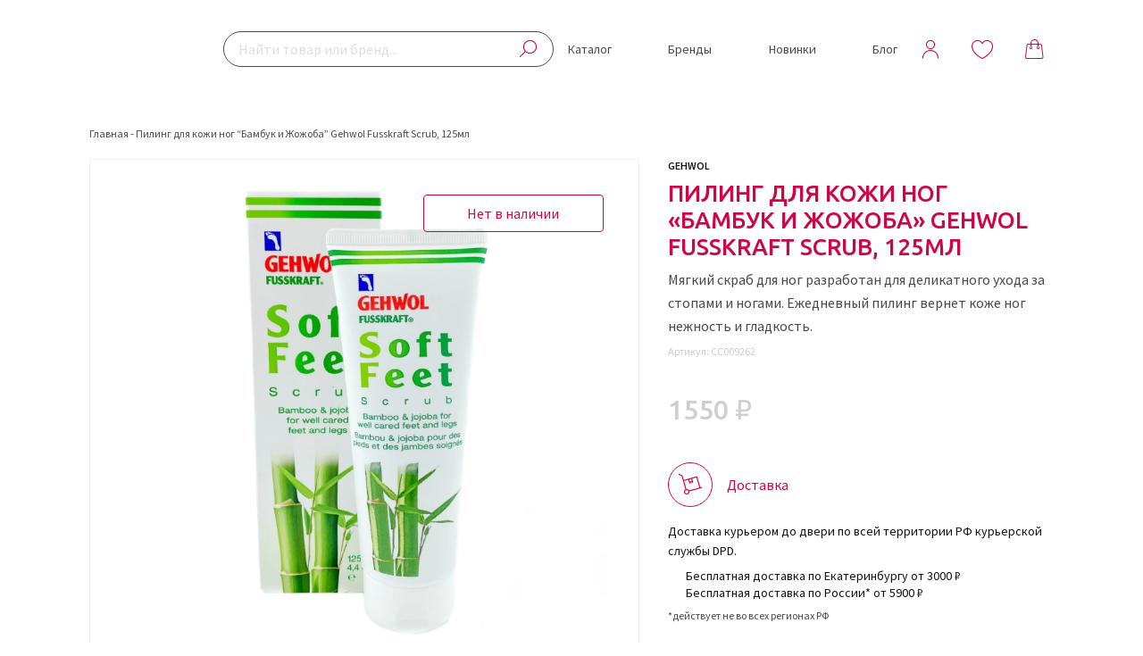

--- FILE ---
content_type: text/css
request_url: https://kudri-brovi.ru/wp-content/cache/autoptimize/css/autoptimize_8b3b3c312e8918c86a942b3d8d9942cb.css
body_size: 21474
content:
.nivo-lightbox-overlay{position:fixed;top:0;left:0;z-index:99998;width:100%;height:100%;overflow:hidden;visibility:hidden;opacity:0;-webkit-box-sizing:border-box;-moz-box-sizing:border-box;box-sizing:border-box}.nivo-lightbox-overlay.nivo-lightbox-open{visibility:visible;opacity:1}.nivo-lightbox-wrap{position:absolute;top:10%;bottom:10%;left:10%;right:10%}.nivo-lightbox-content{width:100%;height:100%}.nivo-lightbox-title-wrap{position:absolute;bottom:0;left:0;width:100%;z-index:99999;text-align:center}.nivo-lightbox-nav{display:none}.nivo-lightbox-prev{position:absolute;top:50%;left:0}.nivo-lightbox-next{position:absolute;top:50%;right:0}.nivo-lightbox-close{position:absolute;top:2%;right:2%}.nivo-lightbox-image{text-align:center}.nivo-lightbox-image img{max-width:100%;max-height:100%;width:auto;height:auto;vertical-align:middle}.nivo-lightbox-content iframe{width:100%;height:100%}.nivo-lightbox-inline,.nivo-lightbox-ajax{max-height:100%;overflow:auto;-webkit-box-sizing:border-box;-moz-box-sizing:border-box;box-sizing:border-box}.nivo-lightbox-error{display:table;text-align:center;width:100%;height:100%;color:#fff;text-shadow:0 1px 1px #000}.nivo-lightbox-error p{display:table-cell;vertical-align:middle}.nivo-lightbox-notouch .nivo-lightbox-effect-fade,.nivo-lightbox-notouch .nivo-lightbox-effect-fadeScale,.nivo-lightbox-notouch .nivo-lightbox-effect-slideLeft,.nivo-lightbox-notouch .nivo-lightbox-effect-slideRight,.nivo-lightbox-notouch .nivo-lightbox-effect-slideUp,.nivo-lightbox-notouch .nivo-lightbox-effect-slideDown,.nivo-lightbox-notouch .nivo-lightbox-effect-fall{-webkit-transition:all .2s ease-in-out;-moz-transition:all .2s ease-in-out;-ms-transition:all .2s ease-in-out;-o-transition:all .2s ease-in-out;transition:all .2s ease-in-out}.nivo-lightbox-effect-fadeScale .nivo-lightbox-wrap{-webkit-transition:all .3s;-moz-transition:all .3s;-ms-transition:all .3s;-o-transition:all .3s;transition:all .3s;-webkit-transform:scale(.7);-moz-transform:scale(.7);-ms-transform:scale(.7);transform:scale(.7)}.nivo-lightbox-effect-fadeScale.nivo-lightbox-open .nivo-lightbox-wrap{-webkit-transform:scale(1);-moz-transform:scale(1);-ms-transform:scale(1);transform:scale(1)}.nivo-lightbox-effect-slideLeft .nivo-lightbox-wrap,.nivo-lightbox-effect-slideRight .nivo-lightbox-wrap,.nivo-lightbox-effect-slideUp .nivo-lightbox-wrap,.nivo-lightbox-effect-slideDown .nivo-lightbox-wrap{-webkit-transition:all .3s cubic-bezier(.25,.5,.5,.9);-moz-transition:all .3s cubic-bezier(.25,.5,.5,.9);-ms-transition:all .3s cubic-bezier(.25,.5,.5,.9);-o-transition:all .3s cubic-bezier(.25,.5,.5,.9);transition:all .3s cubic-bezier(.25,.5,.5,.9)}.nivo-lightbox-effect-slideLeft .nivo-lightbox-wrap{-webkit-transform:translateX(-10%);-moz-transform:translateX(-10%);-ms-transform:translateX(-10%);transform:translateX(-10%)}.nivo-lightbox-effect-slideRight .nivo-lightbox-wrap{-webkit-transform:translateX(10%);-moz-transform:translateX(10%);-ms-transform:translateX(10%);transform:translateX(10%)}.nivo-lightbox-effect-slideLeft.nivo-lightbox-open .nivo-lightbox-wrap,.nivo-lightbox-effect-slideRight.nivo-lightbox-open .nivo-lightbox-wrap{-webkit-transform:translateX(0);-moz-transform:translateX(0);-ms-transform:translateX(0);transform:translateX(0)}.nivo-lightbox-effect-slideDown .nivo-lightbox-wrap{-webkit-transform:translateY(-10%);-moz-transform:translateY(-10%);-ms-transform:translateY(-10%);transform:translateY(-10%)}.nivo-lightbox-effect-slideUp .nivo-lightbox-wrap{-webkit-transform:translateY(10%);-moz-transform:translateY(10%);-ms-transform:translateY(10%);transform:translateY(10%)}.nivo-lightbox-effect-slideUp.nivo-lightbox-open .nivo-lightbox-wrap,.nivo-lightbox-effect-slideDown.nivo-lightbox-open .nivo-lightbox-wrap{-webkit-transform:translateY(0);-moz-transform:translateY(0);-ms-transform:translateY(0);transform:translateY(0)}.nivo-lightbox-body-effect-fall .nivo-lightbox-effect-fall{-webkit-perspective:1000px;-moz-perspective:1000px;perspective:1000px}.nivo-lightbox-effect-fall .nivo-lightbox-wrap{-webkit-transition:all .3s ease-out;-moz-transition:all .3s ease-out;-ms-transition:all .3s ease-out;-o-transition:all .3s ease-out;transition:all .3s ease-out;-webkit-transform:translateZ(300px);-moz-transform:translateZ(300px);-ms-transform:translateZ(300px);transform:translateZ(300px)}.nivo-lightbox-effect-fall.nivo-lightbox-open .nivo-lightbox-wrap{-webkit-transform:translateZ(0);-moz-transform:translateZ(0);-ms-transform:translateZ(0);transform:translateZ(0)}
.nivo-lightbox-theme-default.nivo-lightbox-overlay{background:#666;background:rgba(0,0,0,.6)}.nivo-lightbox-theme-default .nivo-lightbox-content.nivo-lightbox-loading{background:url(//kudri-brovi.ru/wp-content/plugins/responsive-lightbox-lite/assets/nivo-lightbox/themes/default/loading.gif) no-repeat 50% 50%}.nivo-lightbox-theme-default .nivo-lightbox-nav{top:10%;width:8%;height:80%;text-indent:-9999px;background-repeat:no-repeat;background-position:50% 50%;opacity:.5}.nivo-lightbox-theme-default .nivo-lightbox-nav:hover{opacity:1;background-color:rgba(0,0,0,.5)}.nivo-lightbox-theme-default .nivo-lightbox-prev{background-image:url([data-uri]);border-radius:0 3px 3px 0}.nivo-lightbox-theme-default .nivo-lightbox-next{background-image:url([data-uri]);border-radius:3px 0 0 3px}.nivo-lightbox-theme-default .nivo-lightbox-close{display:block;background:url([data-uri]) no-repeat 5px 5px;width:16px;height:16px;text-indent:-9999px;padding:5px;opacity:.5}.nivo-lightbox-theme-default .nivo-lightbox-close:hover{opacity:1}.nivo-lightbox-theme-default .nivo-lightbox-title-wrap{bottom:-7%}.nivo-lightbox-theme-default .nivo-lightbox-title{font:14px/20px 'Helvetica Neue',Helvetica,Arial,sans-serif;font-style:normal;font-weight:400;background:#000;color:#fff;padding:7px 15px;border-radius:30px}.nivo-lightbox-theme-default .nivo-lightbox-image img{margin:auto;background:#fff;-webkit-box-shadow:0px 1px 1px rgba(0,0,0,.4);-moz-box-shadow:0px 1px 1px rgba(0,0,0,.4);box-shadow:0px 1px 1px rgba(0,0,0,.4)}.nivo-lightbox-theme-default .nivo-lightbox-ajax,.nivo-lightbox-theme-default .nivo-lightbox-inline{background:#fff;padding:40px;-webkit-box-shadow:0px 1px 1px rgba(0,0,0,.4);-moz-box-shadow:0px 1px 1px rgba(0,0,0,.4);box-shadow:0px 1px 1px rgba(0,0,0,.4)}@media (-webkit-min-device-pixel-ratio:1.3),(-o-min-device-pixel-ratio:2.6/2),(min--moz-device-pixel-ratio:1.3),(min-device-pixel-ratio:1.3),(min-resolution:1.3dppx){.nivo-lightbox-theme-default .nivo-lightbox-content.nivo-lightbox-loading{background-image:url(//kudri-brovi.ru/wp-content/plugins/responsive-lightbox-lite/assets/nivo-lightbox/themes/default/loading@2x.gif);background-size:32px 32px}.nivo-lightbox-theme-default .nivo-lightbox-prev{background-image:url(//kudri-brovi.ru/wp-content/plugins/responsive-lightbox-lite/assets/nivo-lightbox/themes/default/prev@2x.png);background-size:48px 48px}.nivo-lightbox-theme-default .nivo-lightbox-next{background-image:url(//kudri-brovi.ru/wp-content/plugins/responsive-lightbox-lite/assets/nivo-lightbox/themes/default/next@2x.png);background-size:48px 48px}.nivo-lightbox-theme-default .nivo-lightbox-close{background-image:url([data-uri]);background-size:16px 16px}}
.woocommerce img.pswp__img,.woocommerce-page img.pswp__img{max-width:none}button.pswp__button{box-shadow:none!important;background-image:url([data-uri])!important}button.pswp__button,button.pswp__button--arrow--left::before,button.pswp__button--arrow--right::before,button.pswp__button:hover{background-color:transparent!important}button.pswp__button--arrow--left,button.pswp__button--arrow--left:hover,button.pswp__button--arrow--right,button.pswp__button--arrow--right:hover{background-image:none!important}button.pswp__button--close:hover{background-position:0 -44px}button.pswp__button--zoom:hover{background-position:-88px 0}/*! PhotoSwipe main CSS by Dmitry Semenov | photoswipe.com | MIT license */.pswp{display:none;position:absolute;width:100%;height:100%;left:0;top:0;overflow:hidden;-ms-touch-action:none;touch-action:none;z-index:1500;-webkit-text-size-adjust:100%;-webkit-backface-visibility:hidden;outline:0}.pswp *{-webkit-box-sizing:border-box;box-sizing:border-box}.pswp img{max-width:none}.admin-bar .pswp{height:calc(100% - 32px);top:32px}@media screen and (max-width:782px){.admin-bar .pswp{height:calc(100% - 46px);top:46px}}.pswp--animate_opacity{opacity:.001;will-change:opacity;-webkit-transition:opacity 333ms cubic-bezier(.4,0,.22,1);transition:opacity 333ms cubic-bezier(.4,0,.22,1)}.pswp--open{display:block}.pswp--zoom-allowed .pswp__img{cursor:-webkit-zoom-in;cursor:-moz-zoom-in;cursor:zoom-in}.pswp--zoomed-in .pswp__img{cursor:-webkit-grab;cursor:-moz-grab;cursor:grab}.pswp--dragging .pswp__img{cursor:-webkit-grabbing;cursor:-moz-grabbing;cursor:grabbing}.pswp__bg{position:absolute;left:0;top:0;width:100%;height:100%;background:#000;opacity:0;-webkit-transform:translateZ(0);transform:translateZ(0);-webkit-backface-visibility:hidden;will-change:opacity}.pswp__scroll-wrap{position:absolute;left:0;top:0;width:100%;height:100%;overflow:hidden}.pswp__container,.pswp__zoom-wrap{-ms-touch-action:none;touch-action:none;position:absolute;left:0;right:0;top:0;bottom:0}.pswp__container,.pswp__img{-webkit-user-select:none;-moz-user-select:none;-ms-user-select:none;user-select:none;-webkit-tap-highlight-color:transparent;-webkit-touch-callout:none}.pswp__zoom-wrap{position:absolute;width:100%;-webkit-transform-origin:left top;-ms-transform-origin:left top;transform-origin:left top;-webkit-transition:-webkit-transform 333ms cubic-bezier(.4,0,.22,1);transition:transform 333ms cubic-bezier(.4,0,.22,1)}.pswp__bg{will-change:opacity;-webkit-transition:opacity 333ms cubic-bezier(.4,0,.22,1);transition:opacity 333ms cubic-bezier(.4,0,.22,1)}.pswp--animated-in .pswp__bg,.pswp--animated-in .pswp__zoom-wrap{-webkit-transition:none;transition:none}.pswp__container,.pswp__zoom-wrap{-webkit-backface-visibility:hidden}.pswp__item{position:absolute;left:0;right:0;top:0;bottom:0;overflow:hidden}.pswp__img{position:absolute;width:auto;height:auto;top:0;left:0}.pswp__img--placeholder{-webkit-backface-visibility:hidden}.pswp__img--placeholder--blank{background:#222}.pswp--ie .pswp__img{width:100%!important;height:auto!important;left:0;top:0}.pswp__error-msg{position:absolute;left:0;top:50%;width:100%;text-align:center;font-size:14px;line-height:16px;margin-top:-8px;color:#ccc}.pswp__error-msg a{color:#ccc;text-decoration:underline}
/*! PhotoSwipe Default UI CSS by Dmitry Semenov | photoswipe.com | MIT license */.pswp__button{width:44px;height:44px;position:relative;background:0 0;cursor:pointer;overflow:visible;-webkit-appearance:none;display:block;border:0;padding:0;margin:0;float:right;opacity:.75;-webkit-transition:opacity .2s;transition:opacity .2s;-webkit-box-shadow:none;box-shadow:none}.pswp__button:focus,.pswp__button:hover{opacity:1}.pswp__button:active{outline:0;opacity:.9}.pswp__button::-moz-focus-inner{padding:0;border:0}.pswp__ui--over-close .pswp__button--close{opacity:1}.pswp__button,.pswp__button--arrow--left:before,.pswp__button--arrow--right:before{background:url([data-uri]) 0 0 no-repeat;background-size:264px 88px;width:44px;height:44px}@media (-webkit-min-device-pixel-ratio:1.1),(-webkit-min-device-pixel-ratio:1.09375),(min-resolution:105dpi),(min-resolution:1.1dppx){.pswp--svg .pswp__button,.pswp--svg .pswp__button--arrow--left:before,.pswp--svg .pswp__button--arrow--right:before{background-image:url(//kudri-brovi.ru/wp-content/plugins/woocommerce/assets/css/photoswipe/default-skin/default-skin.svg)}.pswp--svg .pswp__button--arrow--left,.pswp--svg .pswp__button--arrow--right{background:0 0}}.pswp__button--close{background-position:0 -44px}.pswp__button--share{background-position:-44px -44px}.pswp__button--fs{display:none}.pswp--supports-fs .pswp__button--fs{display:block}.pswp--fs .pswp__button--fs{background-position:-44px 0}.pswp__button--zoom{display:none;background-position:-88px 0}.pswp--zoom-allowed .pswp__button--zoom{display:block}.pswp--zoomed-in .pswp__button--zoom{background-position:-132px 0}.pswp--touch .pswp__button--arrow--left,.pswp--touch .pswp__button--arrow--right{visibility:hidden}.pswp__button--arrow--left,.pswp__button--arrow--right{background:0 0;top:50%;margin-top:-50px;width:70px;height:100px;position:absolute}.pswp__button--arrow--left{left:0}.pswp__button--arrow--right{right:0}.pswp__button--arrow--left:before,.pswp__button--arrow--right:before{content:'';top:35px;background-color:rgba(0,0,0,.3);height:30px;width:32px;position:absolute}.pswp__button--arrow--left:before{left:6px;background-position:-138px -44px}.pswp__button--arrow--right:before{right:6px;background-position:-94px -44px}.pswp__counter,.pswp__share-modal{-webkit-user-select:none;-moz-user-select:none;-ms-user-select:none;user-select:none}.pswp__share-modal{display:block;background:rgba(0,0,0,.5);width:100%;height:100%;top:0;left:0;padding:10px;position:absolute;z-index:1600;opacity:0;-webkit-transition:opacity .25s ease-out;transition:opacity .25s ease-out;-webkit-backface-visibility:hidden;will-change:opacity}.pswp__share-modal--hidden{display:none}.pswp__share-tooltip{z-index:1620;position:absolute;background:#fff;top:56px;border-radius:2px;display:block;width:auto;right:44px;-webkit-box-shadow:0 2px 5px rgba(0,0,0,.25);box-shadow:0 2px 5px rgba(0,0,0,.25);-webkit-transform:translateY(6px);-ms-transform:translateY(6px);transform:translateY(6px);-webkit-transition:-webkit-transform .25s;transition:transform .25s;-webkit-backface-visibility:hidden;will-change:transform}.pswp__share-tooltip a{display:block;padding:8px 12px;color:#000;text-decoration:none;font-size:14px;line-height:18px}.pswp__share-tooltip a:hover{text-decoration:none;color:#000}.pswp__share-tooltip a:first-child{border-radius:2px 2px 0 0}.pswp__share-tooltip a:last-child{border-radius:0 0 2px 2px}.pswp__share-modal--fade-in{opacity:1}.pswp__share-modal--fade-in .pswp__share-tooltip{-webkit-transform:translateY(0);-ms-transform:translateY(0);transform:translateY(0)}.pswp--touch .pswp__share-tooltip a{padding:16px 12px}a.pswp__share--facebook:before{content:'';display:block;width:0;height:0;position:absolute;top:-12px;right:15px;border:6px solid transparent;border-bottom-color:#fff;-webkit-pointer-events:none;-moz-pointer-events:none;pointer-events:none}a.pswp__share--facebook:hover{background:#3e5c9a;color:#fff}a.pswp__share--facebook:hover:before{border-bottom-color:#3e5c9a}a.pswp__share--twitter:hover{background:#55acee;color:#fff}a.pswp__share--pinterest:hover{background:#ccc;color:#ce272d}a.pswp__share--download:hover{background:#ddd}.pswp__counter{position:absolute;left:0;top:0;height:44px;font-size:13px;line-height:44px;color:#fff;opacity:.75;padding:0 10px}.pswp__caption{position:absolute;left:0;bottom:0;width:100%;min-height:44px}.pswp__caption small{font-size:11px;color:#bbb}.pswp__caption__center{text-align:left;max-width:420px;margin:0 auto;font-size:13px;padding:10px;line-height:20px;color:#ccc}.pswp__caption--empty{display:none}.pswp__caption--fake{visibility:hidden}.pswp__preloader{width:44px;height:44px;position:absolute;top:0;left:50%;margin-left:-22px;opacity:0;-webkit-transition:opacity .25s ease-out;transition:opacity .25s ease-out;will-change:opacity;direction:ltr}.pswp__preloader__icn{width:20px;height:20px;margin:12px}.pswp__preloader--active{opacity:1}.pswp__preloader--active .pswp__preloader__icn{background:url([data-uri]) 0 0 no-repeat}.pswp--css_animation .pswp__preloader--active{opacity:1}.pswp--css_animation .pswp__preloader--active .pswp__preloader__icn{-webkit-animation:clockwise .5s linear infinite;animation:clockwise .5s linear infinite}.pswp--css_animation .pswp__preloader--active .pswp__preloader__donut{-webkit-animation:donut-rotate 1s cubic-bezier(.4,0,.22,1) infinite;animation:donut-rotate 1s cubic-bezier(.4,0,.22,1) infinite}.pswp--css_animation .pswp__preloader__icn{background:0 0;opacity:.75;width:14px;height:14px;position:absolute;left:15px;top:15px;margin:0}.pswp--css_animation .pswp__preloader__cut{position:relative;width:7px;height:14px;overflow:hidden}.pswp--css_animation .pswp__preloader__donut{-webkit-box-sizing:border-box;box-sizing:border-box;width:14px;height:14px;border:2px solid #fff;border-radius:50%;border-left-color:transparent;border-bottom-color:transparent;position:absolute;top:0;left:0;background:0 0;margin:0}@media screen and (max-width:1024px){.pswp__preloader{position:relative;left:auto;top:auto;margin:0;float:right}}@-webkit-keyframes clockwise{0%{-webkit-transform:rotate(0);transform:rotate(0)}100%{-webkit-transform:rotate(360deg);transform:rotate(360deg)}}@keyframes clockwise{0%{-webkit-transform:rotate(0);transform:rotate(0)}100%{-webkit-transform:rotate(360deg);transform:rotate(360deg)}}@-webkit-keyframes donut-rotate{0%{-webkit-transform:rotate(0);transform:rotate(0)}50%{-webkit-transform:rotate(-140deg);transform:rotate(-140deg)}100%{-webkit-transform:rotate(0);transform:rotate(0)}}@keyframes donut-rotate{0%{-webkit-transform:rotate(0);transform:rotate(0)}50%{-webkit-transform:rotate(-140deg);transform:rotate(-140deg)}100%{-webkit-transform:rotate(0);transform:rotate(0)}}.pswp__ui{-webkit-font-smoothing:auto;visibility:visible;opacity:1;z-index:1550}.pswp__top-bar{position:absolute;left:0;top:0;height:44px;width:100%}.pswp--has_mouse .pswp__button--arrow--left,.pswp--has_mouse .pswp__button--arrow--right,.pswp__caption,.pswp__top-bar{-webkit-backface-visibility:hidden;will-change:opacity;-webkit-transition:opacity 333ms cubic-bezier(.4,0,.22,1);transition:opacity 333ms cubic-bezier(.4,0,.22,1)}.pswp--has_mouse .pswp__button--arrow--left,.pswp--has_mouse .pswp__button--arrow--right{visibility:visible}.pswp__caption,.pswp__top-bar{background-color:rgba(0,0,0,.5)}.pswp__ui--fit .pswp__caption,.pswp__ui--fit .pswp__top-bar{background-color:rgba(0,0,0,.3)}.pswp__ui--idle .pswp__top-bar{opacity:0}.pswp__ui--idle .pswp__button--arrow--left,.pswp__ui--idle .pswp__button--arrow--right{opacity:0}.pswp__ui--hidden .pswp__button--arrow--left,.pswp__ui--hidden .pswp__button--arrow--right,.pswp__ui--hidden .pswp__caption,.pswp__ui--hidden .pswp__top-bar{opacity:.001}.pswp__ui--one-slide .pswp__button--arrow--left,.pswp__ui--one-slide .pswp__button--arrow--right,.pswp__ui--one-slide .pswp__counter{display:none}.pswp__element--disabled{display:none!important}.pswp--minimal--dark .pswp__top-bar{background:0 0}
@font-face{font-family:'Kudri';src:url(//kudri-brovi.ru/wp-content/themes/kudribrovi/styles/fonts/kudri.eot);src:url(//kudri-brovi.ru/wp-content/themes/kudribrovi/styles/fonts/kudri.eot) format('embedded-opentype'),url(//kudri-brovi.ru/wp-content/themes/kudribrovi/styles/fonts/kudri.ttf) format('truetype'),url(//kudri-brovi.ru/wp-content/themes/kudribrovi/styles/fonts/kudri.woff) format('woff'),url(//kudri-brovi.ru/wp-content/themes/kudribrovi/styles/fonts/kudri.svg) format('svg');font-weight:400;font-style:normal;font-display:swap}:root{--pink:#cf0545;--black:#131313;--grey:#494949;--lite-grey:#f1f1f1;--grey-sale:#cbcbcb}body{font-family:'Source Sans Pro',sans-serif;font-style:normal;font-weight:400;font-size:14px;line-height:18px;margin:0;padding:0;overflow-x:hidden;background-color:#fff;color:var(--grey);-webkit-text-size-adjust:100%;display:flex;flex-direction:column;min-height:100vh}body.active-overlay{overflow:hidden}@media screen and (min-width:1150px){body.active-overlay{margin-right:18px}}a{font-family:'Source Sans Pro',sans-serif;color:var(--grey);font-size:16px}a:focus-visible{outline:0}ul,ol{margin:0;padding:0;list-style:none}div{-webkit-transition:all .25s linear;-moz-transition:all .25s linear;transition:all .25s linear;box-sizing:border-box}h2{font-size:18px;font-weight:500;margin-top:30px;display:block;margin-bottom:10px;line-height:1.5}h3{font-weight:500;font-size:16px;width:auto}.btn-grey,.btn-kudri{height:52px;text-align:center;border-radius:8px;font-size:16px;line-height:26px;text-decoration:none;display:flex;justify-content:center;cursor:pointer;align-items:center;box-sizing:border-box}.btn-grey{border:1px solid var(--grey);color:var(--black);background-color:transparent;width:100%;cursor:pointer;-webkit-transition:all .25s linear;-moz-transition:all .25s linear;transition:all .25s linear;position:relative}.btn-grey:before{content:'';width:100%;height:0;position:absolute;top:0;left:0;z-index:-1;border-radius:8px;-webkit-transition:all .25s linear;-moz-transition:all .25s linear;transition:all .25s linear}.btn-grey:hover{border-color:transparent;color:#fff}.btn-grey:hover:before{background-color:var(--pink);height:100%}.btn-kudri{border:1px solid var(--pink);color:#fff;background-color:var(--pink)}@media screen and (max-width:550px){.btn-grey{color:#fff;background-color:var(--pink);border-color:var(--pink)}}.kudri-icon{font-family:'Kudri';color:var(--pink)}.site-header,.container,.site-slider,.site-banner,.footer-container{max-width:1600px;margin:auto;box-sizing:border-box;width:100%}.container{padding:0 100px}.container.page{padding-bottom:100px}.section-title{font-weight:500;font-size:30px;line-height:34px;color:var(--pink);margin-bottom:40px;font-family:'Ubuntu',sans-serif}.products-section__title-block{margin-bottom:48px}.products-section__title-block .section-title{margin-bottom:0}.kudri-link{display:block;color:var(--pink)}.container.breadcrumbs{padding-top:32px;padding-bottom:32px}.site-breadcrumbs #breadcrumbs{margin:0}.container.breadcrumbs span,.container.breadcrumbs a{font-weight:400;font-size:12px;line-height:16px;text-decoration:none}.page-title{font-family:'Ubuntu',sans-serif;font-weight:500;font-size:30px;line-height:34px;color:var(--pink);margin:0;margin-bottom:40px}.brand{color:var(--pink)}@media all and (max-width:1220px){.container{padding:0 60px}}@media all and (max-width:550px){.section-title{font-size:22px;line-height:26px}}.site-header-block{position:sticky;top:0;z-index:3;background-color:#fff}.admin-bar .site-header-block{top:32px}@media screen and (max-width:782px){.admin-bar .site-header-block{top:46px}}@media screen and (max-width:600px){.admin-bar .site-header-block{top:0}}.site-header-block.sticky{box-shadow:1px 10px 10px #0000000a}.site-header{padding-top:20px;padding-bottom:20px;display:flex;align-items:center;position:relative;height:110px}.site-header__navigation_burger{display:none;margin-right:40px;cursor:pointer}.site-header__navigation_burger>span{height:1px;width:21px;border-radius:8px;background-color:var(--pink);margin-bottom:7px}.site-header__navigation_burger.open>span{background-color:var(--black)}.site-header__main__icons .kudri-icon{font-size:22px;margin-right:44px;text-decoration:none;position:relative}.site-header__main__icons .kudri-icon:last-child{margin-right:0}.site-header__main__icons{display:flex;margin-left:auto;padding:0 11px}.header-menu{display:flex;list-style-type:none;margin-left:32px;margin-right:77px}.header-menu a{text-decoration:none;line-height:26px;font-size:16px}.header-menu .menu-item{margin-right:40px}.header-menu .menu-item:last-child{margin-right:0}.site-header__main{margin-left:42px;width:100%;display:flex;align-items:center}.kb-search-area{list-style:none}.kb-search-area ::-webkit-input-placeholder{line-height:40px}.kb-search-area ::-moz-placeholder{line-height:40px}.kb-search-area :-moz-placeholder{line-height:40px}.kb-search-area :-ms-input-placeholder{line-height:40px}.kb-search-area ul{list-style:none}.header-search-block{width:100%}.site-searching .header-search-block{z-index:2}.header-search-block .search-icon{position:absolute;top:11px;right:18px;margin-right:0}.header-search-block #searchform{position:relative}.search-icon:before{content:'\e903';font-size:21px}.header-search{width:100%;height:40px;border:1px solid var(--grey);border-radius:20px;padding:0 16px;box-sizing:border-box;color:var(--black);font-size:16px;line-height:40px;-webkit-appearance:none}.header-profile:before{content:'\e900'}.header-like:before{content:'\e906'}.header-like__count,.site-header__basket--count{position:absolute;font-size:11px;color:#fff;background-color:var(--pink);border-radius:50%;width:18px;height:18px;display:none;align-items:center;justify-content:center;text-align:center;top:-11px;right:-10px;line-height:normal}.header-like__count.active,.site-header__basket--count.active{display:flex}.site-header__main__icons .site-header__basket{cursor:pointer;z-index:1;transition:all 0s;margin-right:0 !important}.site-header__basket.close{content:'\e908';color:var(--grey);font-size:12px;height:12px}.site-header__basket:before{content:'\e907'}.header-cart{background-color:#fff;position:absolute;width:100%;max-width:662px;padding:40px 0;top:-28px;right:0;z-index:20;display:none;box-shadow:0px 8px 15px #0000004f;flex-direction:column}.header-cart.open{display:flex}.header-cart__header{padding:0 40px;display:flex;align-items:center;justify-content:space-between}.header-cart__header_title{font-size:16px;line-height:26px;color:var(--black)}.header-cart__header_close{width:20px;height:20px;display:flex;justify-content:center;align-items:center;cursor:pointer}.header-cart__header_close:before{font-family:'Kudri';content:'\e908'}.header-cart .woocommerce{margin:auto;width:100%}.header-cart .products-cart{margin:40px 0}.header-cart .products-cart,.header-cart .products-totals{padding:0 40px;width:100%;max-width:100%;box-sizing:border-box}.header-cart .products-cart__title{font-size:18px;line-height:21px;letter-spacing:.6px;text-transform:uppercase;color:var(--black);margin-bottom:30px}.header-cart .cart-table{max-height:320px;overflow:hidden}.header-cart .magic-button{margin-top:20px;width:100%}.header-cart .empty-cart-block{min-height:450px;display:none;flex-wrap:wrap;flex-direction:row;padding:0 40px;max-width:100%;margin:40px 0}.header-cart.empty .empty-cart-block{display:flex}.header-cart .empty-cart-block .products-cart__title{margin-bottom:0}.header-cart .empty-cart-block__title{font-weight:500;font-size:18px;line-height:21px;text-align:center;letter-spacing:.6px;text-transform:uppercase;color:rgba(57,57,57,.5);width:100%;margin:auto}.header-cart .empty-cart-block .magic-button-lite{width:100%;margin-top:auto}.header-cart .woocommerce-message{display:none}.header-cart .product-promocode{margin-bottom:0;display:none}.product-promocode>input{border-color:#cfcfcf}@media screen and (max-width:550px){body.open-cart{overflow:hidden}.header-cart{width:100vw;height:100vh;box-shadow:none;padding:20px;top:0}.header-cart__header{padding:0}.header-cart .woocommerce{margin-top:0;display:block;height:100%;width:100%}.header-cart .cart-table{max-height:450px}.header-cart .cart-collaterals{margin-top:auto}.header-cart .products-totals{margin-bottom:200px}.open-cart .site-header{background-color:#fff}.header-cart .products-cart,.header-cart .products-totals{padding:0}}@media screen and (max-width:360px){.header-cart .products-cart,.header-cart .products-totals{max-width:100%}.header-cart .product-remove{border-right:10px}}@media screen and (max-width:1599px){.header-menu a{font-size:14px;line-height:22px}.site-header{align-items:center}.header-logo{width:149px;height:55px}.header-menu{margin-left:16px;margin-right:43px}.header-menu .menu-item{margin-right:24px}}@media screen and (max-width:1280px){.header-menu a{font-size:14px;line-height:22px}.header-logo{width:120px;height:auto}.site-header__main__icons .kudri-icon{margin-right:36px}.header-menu{width:100%;justify-content:space-between;margin-right:16px}.header-menu .menu-item{margin-right:12px}.site-header__main{margin-left:30px}}@media screen and (max-width:1024px){.site-header__navigation_burger{display:flex;flex-direction:column}.site-header__main__icons .kudri-icon{margin-right:29px}}@media screen and (max-width:800px){.site-header{padding-bottom:66px}.header-search-block{position:absolute;bottom:10px;left:50%;transform:translateX(-50%);width:calc(100% - 120px)}.header-search{width:100%;padding-left:40px;border:1px solid #dedede}.site-header__main__icons{padding:0}.header-search-block .search-icon{width:15px;left:13px;margin-right:0}.search-icon:before{font-size:14px}.header-logo{width:92px}.site-logo{position:absolute;left:50%;transform:translateX(-50%)}}@media screen and (max-width:768px){.container{padding-left:40px;padding-right:40px}.site-header__main__icons .header-like{display:none}.header-search-block{width:calc(100% - 80px)}}@media screen and (max-width:550px){.container{padding-left:20px;padding-right:20px}.header-search-block{width:calc(100% - 40px)}}.search-result-block{display:none;max-height:544px;position:absolute;width:100%;margin-top:6px;border-radius:8px;background-color:#fff}.search-result{padding:30px 40px}.kb-search-area.active .search-result{display:block}.search-result a{text-decoration:none}.search-result .product-search{display:flex;text-decoration:none}.search-result .title{margin-bottom:10px;border-top:1px var(--lite-grey) solid;padding-top:10px}.search-result .categories{margin-bottom:10px;display:flex;justify-content:flex-start;flex-wrap:wrap}.search-result .categories__label{color:var(--pink);font-size:12px;width:100%}.search-result .categories>a{text-decoration:none;display:flex;align-items:center;justify-content:space-between;width:auto}.search-result .categories>a:hover{text-decoration:underline}.search-result .categories .icon-arrow-open:before{width:6px;height:6px;display:flex;font-size:4px;margin:0 5px}.search-result .categories .text{font-size:12px;line-height:16px}.product-search-item{margin-bottom:8px}.search-result .product-search .product-search-image-block{background-color:transparent;margin-right:8px;border:1px #f1f1f1 solid;width:69px;flex:none;display:flex;justify-content:center;height:78px;align-items:center;overflow:hidden}.search-result .product-search .product-search-image-block .product-search__image{object-fit:cover;height:100%;width:auto}.search-result .product-search .product-search-main{display:flex;flex-direction:column}.search-result .product-search .brand{font-weight:600;font-size:10px;line-height:13px;color:#131313;margin-bottom:4px}.search-result .product-search .text{font-size:12px;line-height:16px;margin-bottom:4px}.search-result .product-search .price{font-weight:600;font-size:12px;line-height:16px;color:#131313}@media screen and (max-width:800px){.search-result-block{max-width:680px;top:5px}}.popup-filter{padding-top:40px;padding-bottom:40px;display:none;transition:unset;position:fixed;top:110px;z-index:3;background-color:#fff;left:50%;width:100%;transform:translateX(-50%);box-shadow:1px 10px 10px #0000000a}.admin-bar .popup-filter{top:142px}@media screen and (max-width:600px){.admin-bar .popup-filter.sticky{top:100px}}.popup-filter-block{display:flex}.popup-filter-block a{font-size:14px;line-height:22px}.popup-filter-block__content{display:flex;width:100%}.popup-filter-block__content__categories{width:100%;margin:0 auto;margin-right:20px;max-height:420px}.popup-filter-block__content__cat_items{height:420px;display:none;flex-direction:column;flex-wrap:wrap;align-items:flex-start;justify-content:start}.popup-filter-block__content__cat_items.show{display:flex}.popup-filter.catalog .popup-filter-block__content__cat_items{max-width:750px}.popup-filter-cat-list__block-items .menu-item{margin-bottom:4px}.popup-filter .popup-filter-cat-list__item-title{margin-bottom:8px;color:var(--pink)}.popup-filter-cat-list__item-title>a{color:var(--pink);display:block;line-height:22px;text-decoration:none}.popup-filter-cat-list{max-width:300px;margin-bottom:30px;margin-right:20px}.popup-filter-cat-list__block-items,.popup-filter-block__menu-list-item>a{line-height:22px;text-decoration:none}.popup-filter-cat-list__item>a,.popup-filter-cat-list__item>a{text-decoration:none}.popup-filter-cat-list__block-items .popup-filter-cat-list__item:last-child{margin-bottom:0}.popup-filter-block__menu-list-item{margin-bottom:16px}.js-open-filter.active>a{color:var(--pink)}.popup-filter-block__menu-list-item.active>a{text-decoration:underline}.popup-filter-block__menu-list-item:last-child{margin-bottom:0}.popup-filter-block__menu{min-width:225px;display:none}.popup-filter.catalog .popup-filter-block__menu{display:block}.popup-filter-block__content__banners{max-width:355px;width:100%}.popup-filter-block__content__banners>.popup-filter-cat-list__item-title{margin-bottom:16px;display:block}.promo-banner{position:relative;display:block;margin-bottom:16px}.promo-banner:last-child{margin-bottom:0}.promo-banner__title{position:absolute;top:50%;left:16px;transform:translateY(-50%)}.promo-banner__image>img{width:100%}@media screen and (max-width:1400px){.popup-filter-block__content__banners{max-width:275px}}@media screen and (max-width:1024px){.hidden{display:none !important}.popup-filter{height:100%;overflow:auto}.popup-filter-block{flex-direction:column}.popup-filter-block__menu{display:block}.popup-filter-block__content{flex-direction:column}.popup-filter-block__content__cat_items{height:auto}.popup-filter-block__content__categories{max-height:unset}.popup-filter-block__content__banners{display:none}.popup-filter.show-sub .popup-filter-block__content__banners{display:block;max-width:100%}.popup-filter-block__menu .header-menu{display:block;margin:0}.popup-filter .menu-item>a{font-size:16px;line-height:26px}.popup-filter-cat-list{width:100%;max-width:100%;margin-bottom:0}.popup-filter.catalog .popup-filter-block__content__cat_items{height:auto;flex-wrap:nowrap;max-width:100%}.popup-filter-block__menu-list-item{margin-bottom:0}.popup-filter .menu-item{margin-bottom:30px}.popup-filter-cat-list__item-title>a{font-size:16px;line-height:26px;color:var(--black)}.popup-filter-block__menu-list-item.active>a,.popup-filter-cat-list__item-title.active>a{color:var(--pink);text-decoration:none}.popup-filter-block__content__cat_items .popup-filter-cat-list__item{display:none}.popup-filter-cat-list.active .popup-filter-cat-list__item{display:block}.popup-filter-block__menu-list .js-open-filter,.popup-filter-block__content__cat_items .popup-filter-cat-list__item-title.has-sub{display:flex;justify-content:space-between;align-items:center;color:#494949}.popup-filter-block__menu-list .menu-item.active,.popup-filter-block__content__cat_items .popup-filter-cat-list__item-title.active{color:var(--pink);flex-direction:row-reverse;justify-content:flex-end}.popup-filter-block__menu-list .js-open-filter:after,.popup-filter-block__content__cat_items .popup-filter-cat-list__item-title.has-sub:after{content:'\e909';font-family:'Kudri';font-size:7px;transform:rotate(270deg)}.active.popup-filter-block__menu-list-item:after,.popup-filter-block__content__cat_items .popup-filter-cat-list__item-title.active:after{transform:rotate(90deg);margin-right:25px}.popup-filter-cat-list__block-items .popup-filter-cat-list__item:last-child{margin-bottom:30px}}.popup-filter-block__content__cat_items.brands{flex-wrap:nowrap}.popup-filter .brand-filter-list{display:flex;justify-content:space-between}.popup-filter .brand-filter-list{list-style:none}.popup-filter-block__content__cat_items__brands-container{width:100%}.popup-filter .filter-brands-abc{width:90%;background-color:#fff;position:sticky;top:0}.popup-filter .brand-filter-list .brand-filter-item a{text-decoration:none;color:var(--pink);font-size:16px;line-height:26px;display:block;padding:0 8px;cursor:default;opacity:.4}.popup-filter .brand-filter-list .brand-filter-item.have a{opacity:1}.popup-filter .brand-filter-list .brand-filter-item.have a{cursor:pointer}.popup-filter .brand-filter-list .brand-filter-item.current a,.brand-filter-list .brand-filter-item.have:hover a{color:#fff;background-color:var(--pink)}.popup-filter .brand-filter-block{margin-top:36px}.popup-filter .brand-filter-block.open{display:block}.popup-filter .brand-filter-block:first-child{margin-top:32px}.brand-filter-block__title{font-weight:500;font-size:30px;line-height:34px;color:#494949;margin-bottom:16px;display:block}.brand-filter-block__brands{display:grid;grid-template-columns:repeat(5,1fr);gap:4px}.brand-filter-block__brands-single-brand{text-decoration:none;font-size:14px;line-height:22px;color:#494949}#breadcrumbs{margin-top:30px;margin-bottom:20px}#breadcrumbs a{text-decoration:none}#breadcrumbs a,#breadcrumbs span{font-size:12px;line-height:16px}#breadcrumbs .brand{color:var(--black)}footer{background-color:var(--pink);color:#fff;width:100%;margin-top:auto}.footer-container{padding-top:40px;padding-bottom:40px}.footer-container a{color:#fff;text-decoration:none}.footer-info-pages,.footer-menu{padding:24px 0}.footer-menu,.footer-info-pages{border-bottom:1px solid #dedede}.footer-info-pages{display:flex;justify-content:space-between;align-items:center}.footer-menu-list{list-style:none;display:flex;justify-content:flex-start;font-size:16px;line-height:26px;width:85%}.footer-menu-list li{margin-right:56px;display:flex}.footer-menu-list .sub-menu{margin-left:40px;display:flex;justify-content:space-between;min-width:430px}.footer-menu-list .sub-menu li:last-child{margin-right:0}.footer-brand{display:flex;align-items:center}.footer-socials{display:flex}.footer-socials>a{margin-left:24px;width:32px;height:32px;display:flex;align-items:center}.footer-socials>a:first-child{margin-left:0}.icon-telegram:before{content:"\e902";font-size:32px}.icon-whatsapp:before{content:"\e901";font-size:32px}.footer-brand__info{max-width:406px;margin-left:40px;font-size:16px;line-height:26px}.icon-arrow-open{position:relative;right:0;display:block;transition:.3s all linear;transform:rotate(270deg)}.footer-menu-item-title.active .icon-arrow-open{transform:rotate(360deg)}.icon-arrow-open:before{content:'\e909';font-family:'Kudri';font-size:7px}.footer-menu-item-title{display:none}@media all and (max-width:1400px){.footer-menu-list li{margin-right:40px}}@media all and (max-width:1280px){.sub-menu li{margin-right:20px}}@media all and (max-width:1024px){.footer-menu{padding-top:35px;padding-bottom:0;border-bottom:0}.footer-menu-list li{margin:0}li.mob-hidden{display:none}.footer-socials{margin-top:20px}.footer-info-pages{border:none;flex-direction:column;align-items:flex-start;padding:0}.footer-info-pages>.footer-menu-item-title{width:100%}.footer-menu-list a{font-size:14px;line-height:18px}.footer-menu-item-title{display:flex;justify-content:space-between;margin-bottom:16px;padding-top:16px;border-top:1px #dedede solid}.footer-info-pages>.footer-menu-list{border-bottom:1px solid #dedede}.footer-menu .sub-menu{display:none}.footer-menu-list{width:100%;flex-direction:column}.footer-menu-list li{margin-bottom:16px}.footer-menu-list li.mob-hidden{font-size:12px;line-height:16px;margin-bottom:8px}.footer-menu-item-title .icon-arrow-open{display:block}.footer-brand{align-items:flex-start;flex-direction:column}.footer-brand__info{margin:0;margin-top:8px}}@media all and (max-width:768px){.footer-brand__logo{width:150px;height:auto}}@media all and (max-width:480px){.footer-brand{flex-direction:column;align-items:flex-start}.footer-brand__info{font-size:12px;line-height:16px;margin:0;margin-top:8px}}.products-cart__item{display:flex;align-items:center;margin-top:24px}.header-cart .products-cart__item{padding-right:40px}.products-cart__item:first-child{margin-top:0}.products-cart__item .product-thumbnail{margin-right:16px;display:flex;justify-content:center;flex:none;width:100px;height:100px;background-color:transparent;border:1px var(--lite-grey) solid}.products-cart__item .product-thumbnail>a{display:flex;width:100%}.products-cart__item .product-thumbnail>a>.product-thumbnail__image{object-fit:contain;width:100%;height:100%}.product-block{width:100%;position:relative}.products-cart__item .product-title{display:flex;justify-content:space-between;align-items:center}.products-cart__item .product-remove{font-size:10px;height:10px;color:var(--grey);line-height:10px;height:10px;width:10px;cursor:pointer;position:absolute;right:0;margin-right:0}.products-cart__item .product-remove__remove{display:block;height:100%;width:100%}.products-cart__item .product-remove:before{content:'\e908'}.products-cart__item .product-title .product-brand{font-weight:600;font-size:12px;line-height:16px;color:var(--black)}.products-cart__item .product-name{max-width:336px;margin-top:4px}.products-cart__item .product-name>a{font-size:14px;line-height:22px;color:var(--grey);text-decoration:none;font-weight:400}.products-cart__item .product-price{display:none}.product-bottom{display:flex;align-items:center;justify-content:space-between;text-align:center;margin-top:auto;width:100%;margin-top:10px}.products-cart__item .quantity>label{display:none}.quantity{width:98px;position:relative;display:flex}.quantity__input{appearance:textfield;-moz-appearance:textfield;text-align:center;height:22px;width:100%;font-size:12px;line-height:22px;letter-spacing:.3px;color:var(--grey);-moz-appearance:textfield;text-transform:uppercase;border-radius:0}.quantity__but{font-family:'Catamaran',sans-serif;display:flex;align-items:center;position:absolute;font-size:18px;line-height:22px;text-align:center;letter-spacing:.6px;text-transform:uppercase;color:var(--black);font-weight:500;height:100%;width:30px;justify-content:center;text-align:center;top:0;cursor:pointer}.quantity__but.minus{left:0}.quantity__but.plus{right:0}.product-quantity .quantity__input{border:0}.products-cart__item .product-subtotal{font-size:16px;line-height:26px;color:var(--black)}.products-totals__subtotal{display:flex;justify-content:space-between;color:var(--black)}.products-totals__item{display:flex;justify-content:space-between;border-top:1px solid #dedede;padding:8px 0;flex-wrap:wrap;color:var(--black);align-items:center}.products-totals__free_delivery.processed{flex-direction:column;justify-content:flex-start}.free-delivery-progress{margin:8px 0;width:100%;height:6px;background-color:#dedede;border-radius:3px;position:relative;overflow:hidden;display:none}.free-delivery-progress-line{position:absolute;height:6px;top:0;left:0;background-color:var(--pink)}.free-delivery-progress-label{font-size:12px;line-height:16px;color:var(--grey);display:none}.products-totals__free_delivery.processed .free-delivery-progress,.products-totals__free_delivery.processed .free-delivery-progress-label{display:block}.products-totals__free_delivery.processed .free-delivery-progress-complete{display:none}.product-cart__set-order{margin-top:40px;box-sizing:border-box}@media screen and (max-width:350px){.products-cart__item .product-thumbnail{width:80px;height:80px}}.scroll-wrapper{overflow:hidden !important;padding:0 !important;position:relative}.scroll-wrapper>.scroll-content{border:none !important;box-sizing:content-box !important;height:auto;left:0;margin:0;max-height:none;max-width:none !important;overflow:scroll !important;padding:0;position:relative !important;top:0;width:auto !important}.scroll-wrapper>.scroll-content::-webkit-scrollbar{height:0;width:0}.scroll-element{display:none}.scroll-element,.scroll-element div{box-sizing:content-box}.scroll-element.scroll-x.scroll-scrollx_visible,.scroll-element.scroll-y.scroll-scrolly_visible{display:block}.scroll-element .scroll-bar,.scroll-element .scroll-arrow{cursor:default}.scroll-textarea{border:1px solid #ccc;border-top-color:#999}.scroll-textarea>.scroll-content{overflow:hidden !important}.scroll-textarea>.scroll-content>textarea{border:none !important;box-sizing:border-box;height:100% !important;margin:0;max-height:none !important;max-width:none !important;overflow:scroll !important;outline:none;padding:2px;position:relative !important;top:0;width:100% !important}.scroll-textarea>.scroll-content>textarea::-webkit-scrollbar{height:0;width:0}.header-cart .cart-table>.scroll-element,.header-cart .cart-table>.scroll-element div{border:none;margin:0;padding:0;position:absolute;z-index:10}.header-cart .cart-table>.scroll-element div{display:block;height:100%;left:0;top:0;width:100%}.header-cart .cart-table>.scroll-element.scroll-x{bottom:2px;height:8px;left:0;width:100%}.header-cart .cart-table>.scroll-element.scroll-y{height:100%;right:2px;top:0;width:4px}.header-cart .cart-table>.scroll-element .scroll-element_outer{overflow:hidden}.header-cart .cart-table>.scroll-element .scroll-element_outer,.header-cart .cart-table>.scroll-element .scroll-element_track,.header-cart .cart-table>.scroll-element .scroll-bar{-webkit-border-radius:8px;-moz-border-radius:8px;border-radius:8px}.header-cart .cart-table>.scroll-element .scroll-element_track{background-color:var(--grey);width:1px;right:1px;margin-left:auto}.header-cart .cart-table>.scroll-element .scroll-bar{background-color:#393939}.header-cart .cart-table>.scroll-element:hover .scroll-bar{background-color:#919191}.header-cart .cart-table>.scroll-element.scroll-draggable .scroll-bar{background-color:#919191}.header-cart .cart-table>.scroll-element.scroll-x.scroll-scrolly_visible .scroll-element_track{left:-12px}.header-cart .cart-table>.scroll-element.scroll-y.scroll-scrollx_visible .scroll-element_track{top:-12px}.header-cart .cart-table>.scroll-element.scroll-x.scroll-scrolly_visible .scroll-element_size{left:-12px}.header-cart .cart-table>.scroll-element.scroll-y.scroll-scrollx_visible .scroll-element_size{top:-12px}.overlay-pop{top:0 !important;right:0 !important;bottom:0 !important;left:0 !important;z-index:1 !important;display:none;background-color:rgba(0,0,0,.5);position:fixed !important;cursor:default;overflow-y:scroll}.active-overlay .overlay-pop{-webkit-transform:translate(0%,0);-ms-transform:translate(0%,0);-o-transform:translate(0%,0);transform:translate(0%,0);display:block}.popup{display:none;z-index:-1;position:fixed;width:calc(100vw - 50%);height:100vh;left:0;top:0;right:0;bottom:0;margin:auto}.popup.opened{display:flex;z-index:2;justify-content:center;align-items:center}.close-popup{position:absolute;right:24px;top:24px;color:var(--black);text-decoration:none}.close-popup:before{font-family:'Kudri';content:'\e908'}.popup-body{position:relative;background-color:#fff;padding:100px 0;width:100%;max-width:555px;height:476px}.popup-content{max-width:314px;margin:0 auto}.popup-body__title{font-family:'Ubuntu',sans-serif;font-weight:500;font-size:24px;line-height:28px;color:var(--pink)}.popup-body__text{color:var(--black);font-size:14px;line-height:22px;margin-top:16px}.popup-form #popup_user_email{margin-top:16px}.popup-subscribe-field{display:flex;align-items:center}.popup-form .btn[type=submit]{max-width:248px;margin:auto;margin-top:40px;font-size:14px;line-height:22px}.popup-form__checkbox-block{display:flex;margin-top:8px}.popup-form__checkbox-block .custom-checkbox{width:18px;height:18px;border:1px var(--grey) solid;margin-top:5px}.popup-form__checkbox-block .custom-checkbox:before{font-size:10px}@media screen and (max-width:1024px){.popup{width:calc(100vw - 20%)}}@media screen and (max-width:550px){.popup{width:100vw}}.mob-version{display:none}@media screen and (max-width:1024px){.pc-version{display:none}.mob-version{display:block}}input,button,textarea,select{font-size:16px;line-height:22px;color:var(--grey);border:0;border-bottom:1px solid var(--grey);height:50px;width:100%;box-sizing:border-box;padding:14px 8px;border-radius:0;font-family:'Source Sans Pro',sans-serif}input:focus,textarea:focus,select:focus{outline:0}textarea{height:80px}input[type=number]::-webkit-outer-spin-button,input[type=number]::-webkit-inner-spin-button{-webkit-appearance:none}input[type=number]{-moz-appearance:textfield;-webkit-appearance:textfield;padding:0}form label{font-size:14px;line-height:22px;color:var(--black)}input[type=checkbox]{display:none}.custom-radio{position:relative;width:18px;height:18px;border-radius:50%;border:1px var(--grey) solid;display:flex;justify-content:center;align-items:center;margin-right:10px;flex:none}input[type=radio]:checked~label .custom-radio:before{content:'';width:8px;height:8px;border-radius:50%;background-color:var(--grey)}.custom-checkbox{width:15px;height:15px;border:1px var(--lite-grey) solid;margin-right:10px;display:flex;justify-content:center;align-items:center;border-radius:4px;flex:none}input[type=checkbox]:checked~label .custom-checkbox:before{content:'\e90a';font-family:'Kudri';color:var(--grey);font-size:7px}.show-password{width:30px;height:30px;display:flex;align-items:center;justify-content:center;position:absolute;top:35px;left:0;cursor:pointer}.show-password:before{font-family:'Kudri';content:'\e910';color:var(--pink);font-size:18px}.show-password.shown:before{content:'\e911';font-size:14px}::-webkit-input-placeholder{height:100%;color:#dedede;font-size:16px;font-weight:400;opacity:1;transition:opacity .3s ease}::-moz-placeholder{height:100%;color:#dedede;font-size:16px;font-weight:400;opacity:1;transition:opacity .3s ease}:-moz-placeholder{height:100%;color:#dedede;font-size:16px;font-weight:400;opacity:1;transition:opacity .3s ease}:-ms-input-placeholder{height:100%;color:#dedede;font-size:16px;font-weight:400;opacity:1;transition:opacity .3s ease}:focus::-webkit-input-placeholder{opacity:0;transition:opacity .3s ease}:focus::-moz-placeholder{opacity:0;transition:opacity .3s ease}:focus:-moz-placeholder{opacity:0;transition:opacity .3s ease}:focus:-ms-input-placeholder{opacity:0;transition:opacity .3s ease}.terms{display:grid;grid-gap:10px}.terms .terms__item{position:relative}.terms .terms__item input[type=checkbox]{display:block;opacity:0;z-index:1;position:absolute;width:10px;height:10px}.terms .terms__item label{display:grid;grid-template-columns:15px 1fr;grid-gap:10px}.terms .terms__item label p,.terms .terms__item label a{font-size:12px;line-height:16px;color:#666;margin:0}.select2-container{height:50px}.select2-container--default .select2-selection--single{border:0;border-bottom:1px solid var(--grey);border-radius:0;width:100%;height:100%}.select2-container--default .select2-selection--single .select2-selection__arrow,.select2-container--default .select2-selection--single .select2-selection__rendered{height:100%;display:flex;align-items:center}.woocommerce-notices-wrapper,.woocommerce-NoticeGroup-checkout{width:100%}.woocommerce-error,.woocommerce-message{background-color:var(--lite-grey);padding:24px;margin-bottom:30px}.woocommerce-error a,.woocommerce-message a{font-size:14px}
/*!
 * Scrollbox v4.0.0
 * (c) 2013-2017, Max Invis1ble
 * Licensed under MIT (https://opensource.org/licenses/mit-license.php)
 */
.scrollbox-wrapper{position:relative}.scrollbox-wrapper .scrollbox-overflowed{overflow:hidden}.scrollbox-wrapper>:first-child{-webkit-backface-visibility:hidden;-moz-backface-visibility:hidden;backface-visibility:hidden;will-change:scroll-position}.scrollbox-rail,.scrollbox-bar{display:none;position:absolute;z-index:10}.scrollbox-horizontal-rail,.scrollbox-horizontal-bar{bottom:0;left:0}.scrollbox-vertical-rail,.scrollbox-vertical-bar{top:0;right:0}.scrollbox-rail-in,.scrollbox-bar-in{display:block}.scrollbox-horizontal-bar{-webkit-backface-visibility:hidden;-moz-backface-visibility:hidden;backface-visibility:hidden;will-change:left}.scrollbox-vertical-bar{-webkit-backface-visibility:hidden;-moz-backface-visibility:hidden;backface-visibility:hidden;will-change:top}.scrollbox-rail{background-color:#000;-webkit-border-radius:3px;-moz-border-radius:3px;border-radius:3px;-ms-filter:"alpha(opacity=3)";filter:alpha(opacity=3);-moz-opacity:.03;-khtml-opacity:.03;opacity:.03}.scrollbox-bar{-webkit-transition:none;-moz-transition:none;transition:none;background-color:#e3e3e3;-webkit-border-radius:3px;-moz-border-radius:3px;border-radius:3px}.scrollbox-bar:hover{background-color:#cfcfcf}.scrollbox-bar.scrollbox-bar-captured{background-color:#666}.scrollbox-horizontal-rail{height:5px}.scrollbox-vertical-rail{width:5px}.scrollbox-horizontal-bar{min-width:20px;height:5px}.scrollbox-vertical-bar{min-height:20px;width:5px}.cookies-block{background-color:var(--lite-grey);height:100px;display:flex;align-items:center;position:fixed;bottom:-150px;z-index:1;width:100%}.cookies-block.show{bottom:0}.cookies-block__content{display:flex;align-items:center;width:100%}.cookies-block__content>p{margin:0;font-size:16px;line-height:25px;color:#545454;max-width:883px;margin-right:50px}.cookies-block__content>p>a{color:#545454}.cookies-block__content--agree{margin-left:auto;width:256px;flex:none}@media screen and (max-width:1024px){.cookies-block__content>p,.cookies-block__content>p>a{font-size:14px;line-height:22px}}@media screen and (max-width:768px){.cookies-block__content--agree{width:200px}}@media screen and (max-width:650px){.cookies-block{height:216px;bottom:-250px}.cookies-block__content>p{width:100%;margin:0}.cookies-block__content{flex-wrap:wrap}.cookies-block__content--agree{width:100%;margin-top:20px}}
.container.products-section{padding-bottom:144px}.products-section{width:100%;margin-top:147px}.products-carousel{overflow:hidden;flex-wrap:nowrap;width:100%;display:flex}.products-carousel ul{list-style:none}.products-carousel li{flex:1 0 auto}.products-carousel span{display:block}.products-carousel ul.slides li{flex:1 0 auto;margin-right:20px}.slick-list{margin-right:-20px!important}.product-card{position:relative;display:flex;margin-right:20px;flex-direction:column;width:100%;max-width:335px}.product-card a.product-card__block{margin-bottom:auto}.product-favorite{position:absolute;line-height:20px;top:20px;right:20px;height:40px;justify-content:center;align-items:center;cursor:pointer;width:40px}.product-favorite:before{content:'\e906';font-family:'Kudri';font-size:20px;color:var(--pink)}.product-favorite.active:before{content:'\e904'}.product-card .product-image{height:433px;position:relative}.product-card .product-image img{object-fit:contain;width:85%;height:85%}.product-card.outofstock .product-image img{-webkit-filter:grayscale(90%);-moz-filter:grayscale(90%);-ms-filter:grayscale(90%);-o-filter:grayscale(90%);filter:grayscale(90%);filter:gray;opacity:.5}.product-card span,.product-big span{display:flex;max-width:100%}.product-card a,.product-big a{text-decoration:none;position:relative}.product_add_to_cart{margin-top:16px;opacity:0;transition:.3s;max-height:100%}.product-card:hover .product_add_to_cart{opacity:1}.product-image{width:100%;height:433px;display:flex;justify-content:center;align-items:center;border:1px var(--lite-grey) solid}.product-title,.product-price,.product-price-regular{font-weight:600;font-size:12px;line-height:16px;color:var(--black)}.product-price-block{display:flex;margin-top:8px}.product-title{margin-top:16px}.product-desc{font-size:14px;line-height:22px;color:#494949;margin-top:8px}.product-price,.product-price-regular{font-size:14px;line-height:18px}.product-price-regular{color:var(--grey-sale);text-decoration:line-through;margin-left:16px}.product-card.outofstock .product-title,.product-card.outofstock .product-desc,.product-card.outofstock .product-price{opacity:.5}.product-card.outofstock .product-info-label{background-color:#fff;border-radius:4px;font-size:16px;line-height:26px;color:var(--pink);justify-content:center;text-align:center;align-items:center;display:flex;height:40px;max-width:200px;position:absolute;width:80%;margin:auto;top:0;bottom:0;z-index:1;left:0;right:0}.products-carousel-arrows__prev:before,.products-carousel-arrows__next:before{font-family:'Kudri';content:'\e905';cursor:pointer;font-size:9px;color:var(--pink)}.products-carousel-arrows__prev{transform:scale(-1,1);margin-right:24px}.products-carousel-arrows__prev.slick-disabled:before,.products-carousel-arrows__next.slick-disabled:before{opacity:.4}.products-section__title-block{display:flex;justify-content:space-between;align-items:center}.products-section__title-block__arrows{display:flex}.product-status{position:absolute;top:24px;left:20px}.product-status .label-status{border:1px solid var(--pink);border-radius:16px;width:60px;height:32px;font-family:'Ubuntu',sans-serif;font-weight:500;font-size:12px;line-height:19px;color:var(--pink);display:flex;align-items:center;justify-content:center;margin-bottom:4px}.product-status .label-status:first-child{background-color:var(--pink);color:#fff}.product-status .label-status:last-child{margin-bottom:0}@media screen and (max-width:1600px){.slick-list{margin-right:-18px!important}}@media screen and (max-width:1280px){.product-status{top:14px}.product-favorite{top:12px;right:12px}.product-card .product-image{height:323px}}@media screen and (max-width:1220px){.container.products-section{padding-bottom:60px}.products-section{margin-top:60px}}@media screen and (max-width:768px){.product-card .product_add_to_cart{display:none}}@media screen and (max-width:600px){.slick-list{margin-right:0!important}}@media screen and (max-width:500px){.products-section__title-block__arrows{display:none}}@media screen and (max-width:425px){.container.products-section{padding-right:0}.products-section__title-block{padding-right:20px}.product-card.outofstock .product-info-label{font-size:14px;line-height:24px;height:35px}.product-status{top:13px;left:16px}.product-status .label-status{width:36px;height:20px;font-size:10px}.product-favorite{top:6px;right:6px}.product-card{max-width:201px;margin-right:8px}.product-card .product-image{height:200px}}.notify-block{position:fixed;top:110px;width:100%;left:50%;transform:translateX(-50%);z-index:999}@keyframes showNotice{from{right:-100%}to{right:0}}@keyframes closeNotice{from{right:0}to{right:-100%}}.popup-info-add-to-cart{display:flex;align-items:center;width:378px;position:absolute;right:-100%;background-color:var(--pink);padding:16px;animation-name:closeNotice;animation-duration:.8s}.popup-info-add-to-cart.show{right:0;animation-name:showNotice;animation-duration:.8s}.popup-info-add-to-cart__image{width:100px;height:100px;margin-right:16px;flex:none}.popup-info-add-to-cart__image>img{object-fit:contain;width:100%;height:100%}.popup-info-add-to-cart__info{color:#fff;display:flex;flex-direction:column}.popup-info-add-to-cart__info__type-noti{display:block;font-size:12px;line-height:16px;font-weight:600}.popup-info-add-to-cart__info__product{display:block;margin-top:8px}.popup-info-add-to-cart__info__link{color:#fff;margin-top:8px;font-size:14px}@media screen and (max-width:460px){.popup-info-add-to-cart{display:flex;align-items:center;width:280px}.popup-info-add-to-cart__image{width:60px;height:60px}.popup-info-add-to-cart__info__product{font-size:12px;line-height:14px}.popup-info-add-to-cart__info__type-noti{font-size:10px;line-height:14px}}
.text-content h2{font-weight:600;font-size:20px;line-height:32px;color:var(--black)}.text-content ul,main ol{padding-left:20px}.text-content ul>li,.text-content ol>li{position:relative;margin-bottom:5px}.text-content ul>li:before{content:'';width:4px;height:4px;border-radius:50%;background-color:#131313;position:absolute;left:-20px;top:7px}.text-content blockquote{color:var(--black);border-left:2px var(--black) solid;margin-left:0;padding-left:30px}@media screen and (max-width:550px){.text-content h2{font-size:18px}}
.product-page{display:flex;flex-wrap:wrap;max-width:100%;padding-bottom:144px;font-size:16px;line-height:26px}.product-page.product{padding-bottom:0}@media screen and (max-width:768px){.product-page{font-size:14px;line-height:22px}.single-product #main.container,.product-page.product{padding-left:0;padding-right:0}.product-page,.product-details__brands,.product-details__title,.product-details__reviews,.product-details__description,.product-details__article,.product-details__price,.product-details__add-card-block,.product-details__delivery,.product__content_description{padding-left:40px;padding-right:40px}}@media screen and (max-width:550px){.product-page,.product-details__brands,.product-details__title,.product-details__reviews,.product-details__description,.product-details__article,.product-details__price,.product-details__add-card-block,.product-details__delivery,.product__content_description{padding-left:20px;padding-right:20px}}.product-gallery{display:flex;width:57%;height:100%;position:sticky;top:20px;flex-wrap:wrap}.with-attachments .product-gallery{width:67%}.woo-gallery{width:122px;list-style:none;align-self:center;height:390px;overflow:hidden;flex:none;margin-right:25px}.woo-gallery.slick-slider{height:550px}.woo-gallery li{margin-bottom:13px;max-width:120px;display:flex;border:1px var(--lite-grey) solid !important}.woo-gallery li>img{width:100%;height:100%;object-fit:cover}.woo-gallery .slick-arrow{font-size:0;background-color:transparent;border:0;padding:0;cursor:pointer;line-height:normal;display:flex;margin:auto;justify-content:center}.woo-gallery .slick-arrow:before{font-family:'Kudri';font-size:10px;content:'\e909';display:flex;color:#494949}.woo-gallery .slick-arrow.slick-disabled{cursor:auto}.woo-gallery .slick-arrow.slick-disabled:before{color:#dedede}.woo-gallery .slick-arrow.slick-prev{margin-bottom:40px}.woo-gallery .slick-arrow.slick-next{margin-top:27px}.woo-gallery .slick-arrow.slick-prev:before{transform:rotate(180deg)}.woo-gallery-main-img{width:100%;max-width:777px;background-color:#f2f2f2;background-color:transparent;display:flex;height:720px;overflow:hidden;margin:0;border:1px var(--lite-grey) solid;position:relative}.woo-gallery-main-img.product__gallery_carousel{width:calc(100% - 147px)}.product__gallery_carousel .slick-list,.product__gallery_carousel .slick-track{display:flex;height:100%}.woo-gallery-main-img__item{width:100%;flex:1 0 auto}.woo-gallery-main-img__item>a{display:flex;width:100%;height:100%;align-items:center;justify-content:center}.woo-gallery-main-img__item>a>img{object-fit:contain;width:100%;height:100%}.product-gallery__dots{display:none}.product-page.outofstock .out-of-stock-block{position:absolute;width:100%;max-width:777px;height:42px;top:40px}.product-page.outofstock.with-attachments .out-of-stock-block{max-width:100%}.product-page.outofstock .product-info-label{border:1px solid var(--pink);border-radius:4px;font-size:16px;line-height:26px;color:var(--pink);justify-content:center;text-align:center;align-items:center;display:flex;height:40px;max-width:200px;position:absolute;width:80%;margin:0;top:0;bottom:0;z-index:1;left:auto;right:40px}@media screen and (max-width:1350px){.woo-gallery{width:102px}.woo-gallery li>img{max-width:100px}.woo-gallery li{max-width:100px}.woo-gallery-main-img{height:550px}}@media screen and (max-width:991px){.product-gallery,.with-attachments .product-gallery{width:100%;position:relative;top:0;height:auto;margin-top:16px;order:2}.product-gallery__dots{display:flex;position:relative;width:100%;justify-content:center;bottom:45px}.product-gallery__dots>ul{display:flex;justify-content:center}.product-gallery__dots>ul>li{width:10px;margin:0 4px;height:10px;border-radius:50%;background-color:#dedede;display:flex;align-items:center;justify-content:center}.product-gallery__dots>ul>li.slick-active{background-color:var(--grey)}.product-gallery__dots>ul>li>button{background-color:transparent;padding:0;border:0;height:100%;font-size:0}.woo-gallery{display:none}.woo-gallery-main-img{margin:0 auto;padding:60px 0;flex:auto;box-sizing:border-box;border:0}}@media screen and (max-width:550px){.product-page.outofstock .out-of-stock-block{top:20px}.product-page.outofstock .product-info-label{left:20px;right:auto}.product-gallery__dots>ul>li{width:5px;height:5px}}.product-details{margin-left:3%;width:40%;position:sticky;align-self:flex-start;top:160px}.with-attachments .product-details{width:30%}.product-details__brands{margin-bottom:8px;display:flex}.product-details__brands .product-brand{font-weight:600;font-size:12px;line-height:16px;color:#131313;display:block;text-decoration:none}.product-details__title{margin-bottom:8px}.product-details .product-details__title h1{font-family:'Ubuntu',sans-serif;font-weight:500;font-size:30px;line-height:34px;color:var(--pink);text-transform:uppercase;margin:0}.product-details__reviews{margin-bottom:8px;padding-top:8px;display:flex;align-items:center}.product-details__reviews-rating{display:flex;align-items:center}.product-details__reviews .product-details__reviews-label{margin-left:9px}.product-details__reviews-rating>.star{display:flex;align-items:center}.product-details__reviews-rating>.star:before{content:'\e90c';font-family:'Kudri';color:var(--pink);font-size:21px;margin-right:2px;font-weight:400}.product-details__reviews-rating>.star.full:before{content:'\e90d'}.product-details__reviews-rating>.star.half:before{content:'\e90e'}.product-details__reviews .product-details__reviews-label{font-size:12px;line-height:16px}.product-details__description{font-size:16px;line-height:26px;margin-bottom:8px}.product-details__description>p{margin:0}.product-details__article{font-size:12px;line-height:16px;color:#cbcbcb}.product-details__price{display:flex;margin-top:40px}.outofstock .product-details__price{opacity:.2}.product-details__price .price-block{display:flex;flex-direction:column;margin:0}.product-details__price .price-block:first-child{margin-right:28px}.product-details__price .price-block .price{font-family:'Ubuntu',sans-serif;font-weight:500;font-size:30px;line-height:34px;color:#131313;margin-bottom:2px}.product-details__price .price-block .price-info{font-size:12px;line-height:130%}.product-details__price .price-block.price-block-basic .price{color:#cbcbcb;text-decoration:line-through}.product-details__price .price-block.price-block-basic .price-info{color:#cbcbcb}.product-details__related-products{display:flex;margin-top:40px}.product-details__related-product{width:60px;height:60px;background-color:#f2f2f2;margin-right:16px;display:flex;justify-content:center;align-items:flex-end;padding-bottom:7px;border-radius:4px;cursor:pointer}.product-details__related-product.current{border:1px solid var(--pink)}.product-details__add-card-block{margin-top:40px;box-sizing:border-box;display:flex;align-items:center;justify-content:space-between}.product-details .product-favorite{position:relative;top:0;right:0;margin-left:40px;display:flex}.product-details__delivery{margin-top:40px}.product-details__delivery-label{color:var(--pink);margin-bottom:16px;display:flex;align-items:center}.product-details__delivery-label-icon{position:relative;width:48px;height:48px;border:1px var(--pink) solid;border-radius:50%;display:flex;align-items:center;justify-content:center;margin-right:16px}.product-details__delivery-label-icon:before{content:'\e90b';font-family:'Kudri';font-size:24px}.product-details__delivery-label-text{font-size:16px;line-height:26px}.product-details__delivery-text{font-size:14px;line-height:22px;color:#131313}.product-details__delivery-text>*{margin:0}.product-details__delivery-text>ul{margin-top:8px;margin-left:20px}.product-details__delivery-text>ul>li{line-height:19px}.product-details__delivery-text .product-delivery__info{font-size:12px;line-height:16px;color:#494949;margin-top:8px}@media screen and (max-width:1350px){.product-details .product-details__title h1{font-size:26px;line-height:30px}}@media screen and (max-width:991px){.product-details,.with-attachments .product-details{width:100%;position:relative;top:0;order:1;margin:0}.product-details__price{margin-top:32px}}@media screen and (max-width:550px){.product-details__add-card-block.sticky{position:fixed;bottom:50px;left:0;width:100%;z-index:1}.product-details__delivery{-webkit-transition:none;-moz-transition:none;transition:none}.product-details__delivery.cart_sticked{margin-top:92px}}.product__content_description{width:100%;margin:0;max-width:777px;height:100%;overflow:hidden;position:relative;-webkit-transition:none;-moz-transition:none;transition:none}.product__content_description.long-text{height:220px}.product__content_description.long-text.shadow:after{content:'';width:100%;position:absolute;height:60px;bottom:0;background:linear-gradient(to top,#fff 0%,rgba(0,0,0,0) 100%)}.show-more-desc{width:100%;display:flex;justify-content:center;align-items:center;max-width:777px}.show-more-desc__btn{text-align:center;color:var(--pink);padding:15px 0;display:flex;align-items:center;text-decoration:none}.show-more-desc__btn:after{content:'\e909';font-family:'Kudri';font-size:7px;margin-left:6px;font-weight:400}.show-more-desc__btn.close:after{transform:rotate(180deg)}.product-desc__tabs_titles{font-size:16px;line-height:26px;border-bottom:1px solid #494949;padding-left:14px;margin-top:80px}.product-desc__tabs_titles--title{margin-right:104px;cursor:pointer}.product-desc__tabs_titles--title:last-child{margin-right:0}.product-desc__tabs_titles--title.active{position:relative}.product-desc__tabs_titles--title.active:before{content:'';position:absolute;bottom:-5px;left:-5px;height:3px;width:calc(100% + 10px);background-color:#494949;border-radius:3px}.product-desc__tabs_contents{padding-top:25px}.product-desc__tabs_contents--text{display:none}.product-desc__tabs_contents--text.active{display:block}.product-desc__tabs_contents--text__title{display:none}.product-desc__tabs_contents--text__content>*{color:#131313;line-height:22px;margin:0;margin-bottom:8px}.product-desc__tabs_contents--text__content ul{margin-left:21px}@media screen and (max-width:991px){.product__content_description{width:100%}}.related-products{width:100%}#reviews{width:100%}.product-reviews{width:100%;margin-top:144px}.product-reviews-photos{width:100%;margin-top:144px}.product-reviews-photos .product-reviews-photos__title{margin-bottom:31px}.product-reviews-photos__title-block__title{font-size:16px;line-height:26px;color:#131313}.product-reviews-photos .products-section__title-block{margin-bottom:24px}.commentlist{padding:0}.product-reviews-photos .product-carousel-photos .slides li>a{width:99px;height:99px}.comments{width:67%;max-width:825px}.comment{margin-top:50px}.comment__title{display:flex;align-items:center}.comment__title-author{font-weight:600;font-size:16px;line-height:26px;color:var(--black);font-style:normal;margin-right:17px}.comment__title-date{margin-left:auto}.comment__text{line-height:22px}.comment__text>p{color:#131313;margin:0;margin-top:16px}.comment__photos{display:flex;grid-gap:19px;width:100%;margin-top:16px}.comment__photos--item{display:flex;width:100px;height:100px;background-color:var(--lite-grey);flex:none}.comment__photos--item>img{object-fit:cover;width:100%;height:100%}.all-reviews{margin-top:64px;width:335px;margin-left:auto;margin-right:auto}.comments .children{margin-left:30px}@media screen and (max-width:1024px){.comments{width:100%}}@media screen and (max-width:650px){.comment__photos{grid-gap:10px}.comment__photos--item{width:90px;height:90px}}@media screen and (max-width:550px){.comment__photos{overflow-x:auto;padding-bottom:10px}}@media screen and (max-width:480px){.comment__title{flex-wrap:wrap}.comment__title-author{order:1}.comment .product-details__reviews-rating{margin-top:13px;width:100%;order:3}.comment__title-date{order:2}}
body.lb-disable-scrolling{overflow:hidden}.lightboxOverlay{position:absolute;top:0;left:0;z-index:9999;background-color:#000;filter:alpha(opacity=80);opacity:.8;display:none}.lightbox{position:absolute;left:0;width:100%;z-index:10000;text-align:center;line-height:0;font-weight:400;outline:none}.lightbox .lb-image{display:block;height:auto;max-width:inherit;max-height:none;border-radius:3px}.lightbox a img{border:none}.lb-outerContainer{position:relative;*zoom:1;width:250px;height:250px;margin:0 auto;border-radius:4px;background-color:transparent}.lb-outerContainer:after{content:"";display:table;clear:both}.lb-loader{position:absolute;top:43%;left:0;height:25%;width:100%;text-align:center;line-height:0}.lb-cancel{display:block;width:32px;height:32px;margin:0 auto;background:url(//kudri-brovi.ru/wp-content/themes/kudribrovi/styles/../img/loading.svg) no-repeat}.lb-nav{position:absolute;top:0;left:0;height:100%;width:100%;z-index:10}.lb-container>.nav{left:0}.lb-nav a{outline:none;background-image:url('[data-uri]')}.lb-prev,.lb-next{height:100%;cursor:pointer;display:block}.lb-nav a.lb-prev{width:34%;left:0;float:left;filter:alpha(opacity=0);opacity:0;-webkit-transition:opacity .6s;-moz-transition:opacity .6s;-o-transition:opacity .6s;transition:opacity .6s;text-decoration:none;display:flex}.lb-nav a.lb-prev:hover{filter:alpha(opacity=100);opacity:1}.lb-nav a.lb-prev:before{content:'\e905';font-family:'Kudri';margin:auto;font-size:20px;border-radius:50px;line-height:40px;color:#cf0545;margin-left:30px;transform:rotate(180deg)}.lb-nav a.lb-next{width:64%;right:0;float:right;filter:alpha(opacity=0);opacity:0;-webkit-transition:opacity .6s;-moz-transition:opacity .6s;-o-transition:opacity .6s;transition:opacity .6s;text-decoration:none;display:flex}.lb-nav a.lb-next:hover{filter:alpha(opacity=100);opacity:1}.lb-nav a.lb-next:before{content:'\e905';font-family:'Kudri';margin:auto;font-size:20px;border-radius:50px;line-height:40px;color:#cf0545;margin-right:30px}.lb-dataContainer{margin:0 auto;padding-top:5px;*zoom:1;width:100%;border-bottom-left-radius:4px;border-bottom-right-radius:4px}.lb-dataContainer:after{content:"";display:table;clear:both}.lb-data{padding:0 4px;color:#ccc}.lb-data .lb-details{width:85%;float:left;text-align:left;line-height:1.1em}.lb-data .lb-caption{font-size:13px;font-weight:700;line-height:1em}.lb-data .lb-caption a{color:#4ae}.lb-data .lb-number{display:block;clear:left;padding-bottom:1em;font-size:12px;color:#999}.lb-data .lb-close{display:block;float:right;width:30px;height:30px;background:url(//kudri-brovi.ru/wp-content/themes/kudribrovi/styles/../images/close.png) top right no-repeat;text-align:right;outline:none;filter:alpha(opacity=70);opacity:.7;-webkit-transition:opacity .2s;-moz-transition:opacity .2s;-o-transition:opacity .2s;transition:opacity .2s}.lb-data .lb-close:hover{cursor:pointer;filter:alpha(opacity=100);opacity:1}#lightbox{display:flex;flex-direction:column}#lightbox .lb-dataContainer{order:0;margin-bottom:10px}#lightbox .lb-outerContainer{order:1}
.slick-slider{position:relative;display:block;box-sizing:border-box;-webkit-user-select:none;-moz-user-select:none;-ms-user-select:none;user-select:none;-webkit-touch-callout:none;-khtml-user-select:none;-ms-touch-action:pan-y;touch-action:pan-y;-webkit-tap-highlight-color:transparent}.slick-list{position:relative;display:block;overflow:hidden;margin:0;padding:0;-webkit-transition:all none linear;-moz-transition:all none linear;transition:all none linear}.slick-list:focus{outline:none}.slick-list.dragging{cursor:pointer;cursor:hand}.slick-slider .slick-track,.slick-slider .slick-list{-webkit-transform:translate3d(0,0,0);-moz-transform:translate3d(0,0,0);-ms-transform:translate3d(0,0,0);-o-transform:translate3d(0,0,0);transform:translate3d(0,0,0)}.slick-track{position:relative;top:0;left:0;-webkit-transition:all none linear;-moz-transition:all none linear;transition:all none linear;display:block;margin-left:auto;margin-right:auto;-webkit-transition:none;-moz-transition:none;transition:none}.slick-track:before,.slick-track:after{display:table;content:''}.slick-track:after{clear:both}.slick-loading .slick-track{visibility:hidden}.slick-slide{display:none;float:left;height:100%;min-height:1px}[dir=rtl] .slick-slide{float:right}.slick-slide img{display:block}.slick-slide.slick-loading img{display:none}.slick-slide.dragging img{pointer-events:none}.slick-initialized .slick-slide{display:flex}.slick-loading .slick-slide{visibility:hidden}.slick-vertical .slick-slide{display:block;height:auto;border:1px solid transparent}.slick-arrow.slick-hidden{display:none}
.pwb-clearfix:after{content:"";display:table;clear:both}.pwb-before-loop{margin-bottom:1em}.pwb-after-loop{margin-top:1em}.pwb-carousel .pwb-slick-slide a{display:block}.pwb-carousel .pwb-slick-slide a>img{margin:0 auto}.pwb-carousel .pwb-slick-slide,.pwb-product-carousel .pwb-slick-slide{margin:0 10px}.pwb-carousel .slick-prev,.pwb-carousel .slick-next,.pwb-product-carousel .slick-prev,.pwb-product-carousel .slick-next{font-size:0;position:absolute;top:0;bottom:0;display:block;cursor:pointer;font-size:22px;width:30px;overflow:hidden;text-align:center;color:#aeaeae;border:none;outline:none;z-index:999;background:#eee;opacity:0;transition:opacity .3s ease-in-out;-webkit-transition:opacity .3s ease-in-out;-moz-transition:opacity .3s ease-in-out;-o-transition:opacity .3s ease-in-out}.pwb-carousel .slick-prev>span,.pwb-carousel .slick-next>span,.pwb-product-carousel .slick-prev>span,.pwb-product-carousel .slick-next>span{display:inline-block;height:20px;width:20px;padding:10px;position:absolute;top:50%;margin-top:-20px;left:0;right:0}.pwb-carousel .slick-prev:hover,.pwb-carousel .slick-prev:focus,.pwb-carousel .slick-next:hover,.pwb-carousel .slick-next:focus,.pwb-product-carousel .slick-prev:hover,.pwb-product-carousel .slick-prev:focus,.pwb-product-carousel .slick-next:hover,.pwb-product-carousel .slick-next:focus{outline:none}.pwb-carousel .slick-prev,.pwb-product-carousel .slick-prev{left:0}.pwb-carousel .slick-next,.pwb-product-carousel .slick-next{right:0}.pwb-carousel:hover .slick-next,.pwb-carousel:hover .slick-prev,.pwb-product-carousel:hover .slick-next,.pwb-product-carousel:hover .slick-prev{opacity:.8}.pwb-product-carousel .pwb-amount{display:block;width:100%;margin-bottom:12px}.pwb-carousel,.pwb-product-carousel{min-height:30px}.pwb-carousel .pwb-slick-slide,.pwb-product-carousel .pwb-slick-slide{display:none}.pwb-carousel.slick-initialized .pwb-slick-slide,.pwb-product-carousel.slick-initialized .pwb-slick-slide{display:block}.pwb-carousel .slick-list,.pwb-product-carousel .slick-list{opacity:0;position:absolute}.pwb-carousel.slick-initialized,.pwb-product-carousel.slick-initialized{min-height:none}.pwb-carousel.slick-initialized .slick-list,.pwb-product-carousel.slick-initialized .slick-list{opacity:1;position:relative;transition:opacity .2s ease-in}.pwb-carousel.slick-initialized .pwb-carousel-loader,.pwb-product-carousel.slick-initialized .pwb-carousel-loader{display:none !important;opacity:0 !important}.pwb-carousel-loader{font-size:10px;margin:50px auto;text-indent:-9999em;width:30px;height:30px;border-radius:50%;background:#525252;background:-moz-linear-gradient(left,#525252 10%,rgba(82,82,82,0) 42%);background:-webkit-linear-gradient(left,#525252 10%,rgba(82,82,82,0) 42%);background:-o-linear-gradient(left,#525252 10%,rgba(82,82,82,0) 42%);background:-ms-linear-gradient(left,#525252 10%,rgba(82,82,82,0) 42%);background:linear-gradient(to right,#525252 10%,rgba(82,82,82,0) 42%);position:relative;-webkit-animation:PWBCarouselLoader 1.4s infinite linear;animation:PWBCarouselLoader 1.4s infinite linear;-webkit-transform:translateZ(0);-ms-transform:translateZ(0);transform:translateZ(0)}.pwb-carousel-loader:before{width:50%;height:50%;background:#525252;border-radius:100% 0 0;position:absolute;top:0;left:0;content:""}.pwb-carousel-loader:after{background:#fff;width:75%;height:75%;border-radius:50%;content:"";margin:auto;position:absolute;top:0;left:0;bottom:0;right:0}@-webkit-keyframes PWBCarouselLoader{0%{-webkit-transform:rotate(0deg);transform:rotate(0deg)}100%{-webkit-transform:rotate(360deg);transform:rotate(360deg)}}@keyframes PWBCarouselLoader{0%{-webkit-transform:rotate(0deg);transform:rotate(0deg)}100%{-webkit-transform:rotate(360deg);transform:rotate(360deg)}}.pwb-all-brands .pwb-pagination-wrapper{margin-top:20px;padding-top:10px;border-top:1px solid #ededed;text-align:right}.pwb-all-brands .pwb-pagination{display:inline-block;margin-right:10px;background-color:#ededed;color:#333;text-align:center;padding:10px}.pwb-brands-cols-outer{display:flex;flex-wrap:wrap;gap:15px}.pwb-all-brands .pwb-brands-cols-outer:after{content:"";display:table;clear:both}.pwb-all-brands .pwb-brands-cols-outer .pwb-brands-col3{box-sizing:border-box;width:calc(20% - 15px);display:flex;align-items:center;justify-content:center;flex-wrap:wrap}.pwb-az-listing-row{margin-bottom:20px}.pwb-az-listing-row-in{margin-left:-5px;margin-right:-5px}.pwb-az-listing-col{padding:5px}.pwb-az-listing-col>a{display:block;text-transform:uppercase;white-space:nowrap;overflow:hidden}.pwb-az-listing-title{border-bottom:1px solid #ddd;font-weight:700;font-size:115%;text-transform:uppercase}.pwb-az-listing-header{margin-bottom:30px}.pwb-az-listing-header ul{margin:0;padding:0;list-style:none;margin-right:-2px;margin-left:-2px}.pwb-az-listing-header li{display:inline-block;float:left;width:25px;height:25px;margin:2px;line-height:25px;border:1px solid #ddd;text-align:center}.pwb-az-listing-header a{text-transform:uppercase}.pwb-filter-products input[type=checkbox]{margin-right:10px}.pwb-filter-products li{margin-bottom:5px}.pwb-row:after{content:"";display:table;clear:both}.pwb-columns-2{width:50%}.pwb-columns-3{width:33.33333%}.pwb-columns-4{width:25%}.pwb-columns-5{width:20%}.pwb-columns-6{width:16.66666%}.pwb-columns{float:left}.pwb-single-product-brands{padding-top:1em;display:flex;gap:.1em}.product_meta .pwb-single-product-brands{padding-top:0}.pwb-text-before-brands-links{margin-right:4px}@media screen and (max-width:1000px){.pwb-all-brands .pwb-brands-cols-outer .pwb-brands-col3{width:25%}}@media screen and (max-width:700px){.pwb-all-brands .pwb-brands-cols-outer .pwb-brands-col3{width:50%}.pwb-columns-5,.pwb-columns-6{width:25%}}@media screen and (max-width:480px){.pwb-all-brands .pwb-brands-cols-outer .pwb-brands-col3{width:100%;float:none}.pwb-all-brands .pwb-brands-cols-outer .pwb-brands-col3>p:first-child{height:auto}.pwb-columns-3,.pwb-columns-4,.pwb-columns-5,.pwb-columns-6{width:50%}}@media(min-width:576px){.pwb-az-listing-col{width:50%;float:left}}@media(min-width:992px){.pwb-az-listing-col{width:25%}}
.woocommerce-checkout #payment .payment_method_prodamus img{max-height:52px;vertical-align:middle}